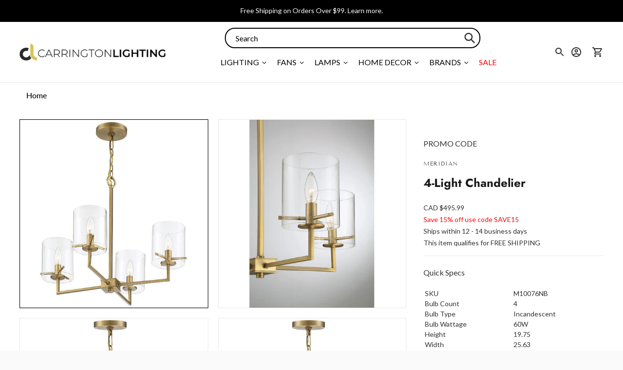

--- FILE ---
content_type: text/css
request_url: https://cdn.boostcommerce.io/widget-integration/theme/customization/carrington-lighting.myshopify.com/sxYgyLmrgx/customization-1743072578874.css
body_size: 286
content:
/*********************** Custom css for Boost AI Search & Discovery  ************************/

/*Product items */

.boost-sd__product-vendor {
    font-size:15px;
    text-transform:none;
    color:#3d4246
}

.price-from {
    text-transform:none;
}

.boost-sd__product-title {
    font-weight:600}



.boost-sd__product-price {
    font-size:14px
}

    .boost-sd__product-price-wrapper {
        flex-basis:100%;
        flex-wrap:wrap;
    }

    .boost-sd__product-price--saving {
        flex-basis:100%
    }

    .boost-sd__product-item-grid-view-layout-image {
            border: 1px solid #e9e9e9;
    width: 100%;
    text-align: center;
    margin-bottom: 15px;
    position: relative;
    }

    .boost-sd__product-label {
            font-size: 11px;
    font-weight: 700;
    text-transform: uppercase;
    padding: 2px 10px 1px;
    padding-top: 2px;
    padding-right: 10px;
    padding-bottom: 1px;
    padding-left: 10px;
    left: auto;
    line-height:1.4;
    border: 1px solid transparent;
    vertical-align: top;

    }

    .boost-sd__product-item {
        row-gap:0
    }

    

    .boost-sd__product-label--custom-label-by-tag {
            background-color: #214092
     }


.more-options {
   
   font-size:16px;
   font-style:italic;;
   color:#222222;
   width:100%

}

/* Filter tree */

 /* .boost-sd__filter-tree-wrapper {
    position:sticky;
    top:120px
} */


--- FILE ---
content_type: text/javascript; charset=utf-8
request_url: https://carringtonlighting.com/products/meridian-4-light-chandelier-m10076.js
body_size: 744
content:
{"id":7137170620475,"title":"4-Light Chandelier","handle":"meridian-4-light-chandelier-m10076","description":"\u003cp\u003e4-Light Chandelier in Natural Brass\u003c\/p\u003e","published_at":"2023-06-05T18:14:47-06:00","created_at":"2023-05-31T14:49:18-06:00","vendor":"Meridian","type":"Chandeliers","tags":["bulb_type:Incandescent","dimmable:Yes","finish:Brass","finish:Bronze","productType:Chandeliers","promo-code","style:Transitional"],"price":46629,"price_min":46629,"price_max":49599,"available":false,"price_varies":true,"compare_at_price":null,"compare_at_price_min":0,"compare_at_price_max":0,"compare_at_price_varies":false,"variants":[{"id":41261077495867,"title":"Natural Brass","option1":"Natural Brass","option2":null,"option3":null,"sku":"M10076NB","requires_shipping":true,"taxable":true,"featured_image":{"id":31213382369339,"product_id":7137170620475,"position":1,"created_at":"2023-06-05T14:30:51-06:00","updated_at":"2023-06-05T14:30:51-06:00","alt":null,"width":1138,"height":1138,"src":"https:\/\/cdn.shopify.com\/s\/files\/1\/0258\/1708\/8059\/products\/m10076nb_e.jpg?v=1685997051","variant_ids":[41261077495867]},"available":false,"name":"4-Light Chandelier - Natural Brass","public_title":"Natural Brass","options":["Natural Brass"],"price":49599,"weight":5447,"compare_at_price":null,"inventory_management":"shopify","barcode":"842325105394","featured_media":{"alt":null,"id":23508903952443,"position":1,"preview_image":{"aspect_ratio":1.0,"height":1138,"width":1138,"src":"https:\/\/cdn.shopify.com\/s\/files\/1\/0258\/1708\/8059\/products\/m10076nb_e.jpg?v=1685997051"}},"quantity_rule":{"min":1,"max":null,"increment":1},"quantity_price_breaks":[],"requires_selling_plan":false,"selling_plan_allocations":[]},{"id":41261077528635,"title":"Oil Rubbed Bronze","option1":"Oil Rubbed Bronze","option2":null,"option3":null,"sku":"M10076ORB","requires_shipping":true,"taxable":true,"featured_image":{"id":31213382565947,"product_id":7137170620475,"position":7,"created_at":"2023-06-05T14:30:51-06:00","updated_at":"2023-06-05T14:30:51-06:00","alt":null,"width":1088,"height":1088,"src":"https:\/\/cdn.shopify.com\/s\/files\/1\/0258\/1708\/8059\/products\/m10076orb_e.jpg?v=1685997051","variant_ids":[41261077528635]},"available":false,"name":"4-Light Chandelier - Oil Rubbed Bronze","public_title":"Oil Rubbed Bronze","options":["Oil Rubbed Bronze"],"price":46629,"weight":5447,"compare_at_price":null,"inventory_management":"shopify","barcode":"842325105387","featured_media":{"alt":null,"id":23508904149051,"position":7,"preview_image":{"aspect_ratio":1.0,"height":1088,"width":1088,"src":"https:\/\/cdn.shopify.com\/s\/files\/1\/0258\/1708\/8059\/products\/m10076orb_e.jpg?v=1685997051"}},"quantity_rule":{"min":1,"max":null,"increment":1},"quantity_price_breaks":[],"requires_selling_plan":false,"selling_plan_allocations":[]}],"images":["\/\/cdn.shopify.com\/s\/files\/1\/0258\/1708\/8059\/products\/m10076nb_e.jpg?v=1685997051","\/\/cdn.shopify.com\/s\/files\/1\/0258\/1708\/8059\/products\/m10076nb_f.jpg?v=1685997051","\/\/cdn.shopify.com\/s\/files\/1\/0258\/1708\/8059\/products\/m10076nb.jpg?v=1685997051","\/\/cdn.shopify.com\/s\/files\/1\/0258\/1708\/8059\/products\/m10076nb_b.jpg?v=1685997051","\/\/cdn.shopify.com\/s\/files\/1\/0258\/1708\/8059\/products\/m10076nb_c.jpg?v=1685997051","\/\/cdn.shopify.com\/s\/files\/1\/0258\/1708\/8059\/products\/m10076nb_d.jpg?v=1685997051","\/\/cdn.shopify.com\/s\/files\/1\/0258\/1708\/8059\/products\/m10076orb_e.jpg?v=1685997051","\/\/cdn.shopify.com\/s\/files\/1\/0258\/1708\/8059\/products\/m10076orb_f.jpg?v=1685997051","\/\/cdn.shopify.com\/s\/files\/1\/0258\/1708\/8059\/products\/m10076orb.jpg?v=1685997051","\/\/cdn.shopify.com\/s\/files\/1\/0258\/1708\/8059\/products\/m10076orb_b.jpg?v=1685997051","\/\/cdn.shopify.com\/s\/files\/1\/0258\/1708\/8059\/products\/m10076orb_c.jpg?v=1685997055","\/\/cdn.shopify.com\/s\/files\/1\/0258\/1708\/8059\/products\/m10076orb_d.jpg?v=1685997055"],"featured_image":"\/\/cdn.shopify.com\/s\/files\/1\/0258\/1708\/8059\/products\/m10076nb_e.jpg?v=1685997051","options":[{"name":"Finish","position":1,"values":["Natural Brass","Oil Rubbed Bronze"]}],"url":"\/products\/meridian-4-light-chandelier-m10076","media":[{"alt":null,"id":23508903952443,"position":1,"preview_image":{"aspect_ratio":1.0,"height":1138,"width":1138,"src":"https:\/\/cdn.shopify.com\/s\/files\/1\/0258\/1708\/8059\/products\/m10076nb_e.jpg?v=1685997051"},"aspect_ratio":1.0,"height":1138,"media_type":"image","src":"https:\/\/cdn.shopify.com\/s\/files\/1\/0258\/1708\/8059\/products\/m10076nb_e.jpg?v=1685997051","width":1138},{"alt":null,"id":23508903985211,"position":2,"preview_image":{"aspect_ratio":1.0,"height":1200,"width":1200,"src":"https:\/\/cdn.shopify.com\/s\/files\/1\/0258\/1708\/8059\/products\/m10076nb_f.jpg?v=1685997051"},"aspect_ratio":1.0,"height":1200,"media_type":"image","src":"https:\/\/cdn.shopify.com\/s\/files\/1\/0258\/1708\/8059\/products\/m10076nb_f.jpg?v=1685997051","width":1200},{"alt":null,"id":23508904017979,"position":3,"preview_image":{"aspect_ratio":1.0,"height":1058,"width":1058,"src":"https:\/\/cdn.shopify.com\/s\/files\/1\/0258\/1708\/8059\/products\/m10076nb.jpg?v=1685997051"},"aspect_ratio":1.0,"height":1058,"media_type":"image","src":"https:\/\/cdn.shopify.com\/s\/files\/1\/0258\/1708\/8059\/products\/m10076nb.jpg?v=1685997051","width":1058},{"alt":null,"id":23508904050747,"position":4,"preview_image":{"aspect_ratio":1.0,"height":1058,"width":1058,"src":"https:\/\/cdn.shopify.com\/s\/files\/1\/0258\/1708\/8059\/products\/m10076nb_b.jpg?v=1685997051"},"aspect_ratio":1.0,"height":1058,"media_type":"image","src":"https:\/\/cdn.shopify.com\/s\/files\/1\/0258\/1708\/8059\/products\/m10076nb_b.jpg?v=1685997051","width":1058},{"alt":null,"id":23508904083515,"position":5,"preview_image":{"aspect_ratio":1.0,"height":1096,"width":1096,"src":"https:\/\/cdn.shopify.com\/s\/files\/1\/0258\/1708\/8059\/products\/m10076nb_c.jpg?v=1685997051"},"aspect_ratio":1.0,"height":1096,"media_type":"image","src":"https:\/\/cdn.shopify.com\/s\/files\/1\/0258\/1708\/8059\/products\/m10076nb_c.jpg?v=1685997051","width":1096},{"alt":null,"id":23508904116283,"position":6,"preview_image":{"aspect_ratio":1.0,"height":1090,"width":1090,"src":"https:\/\/cdn.shopify.com\/s\/files\/1\/0258\/1708\/8059\/products\/m10076nb_d.jpg?v=1685997051"},"aspect_ratio":1.0,"height":1090,"media_type":"image","src":"https:\/\/cdn.shopify.com\/s\/files\/1\/0258\/1708\/8059\/products\/m10076nb_d.jpg?v=1685997051","width":1090},{"alt":null,"id":23508904149051,"position":7,"preview_image":{"aspect_ratio":1.0,"height":1088,"width":1088,"src":"https:\/\/cdn.shopify.com\/s\/files\/1\/0258\/1708\/8059\/products\/m10076orb_e.jpg?v=1685997051"},"aspect_ratio":1.0,"height":1088,"media_type":"image","src":"https:\/\/cdn.shopify.com\/s\/files\/1\/0258\/1708\/8059\/products\/m10076orb_e.jpg?v=1685997051","width":1088},{"alt":null,"id":23508904181819,"position":8,"preview_image":{"aspect_ratio":1.0,"height":1200,"width":1200,"src":"https:\/\/cdn.shopify.com\/s\/files\/1\/0258\/1708\/8059\/products\/m10076orb_f.jpg?v=1685997051"},"aspect_ratio":1.0,"height":1200,"media_type":"image","src":"https:\/\/cdn.shopify.com\/s\/files\/1\/0258\/1708\/8059\/products\/m10076orb_f.jpg?v=1685997051","width":1200},{"alt":null,"id":23508904214587,"position":9,"preview_image":{"aspect_ratio":1.0,"height":1104,"width":1104,"src":"https:\/\/cdn.shopify.com\/s\/files\/1\/0258\/1708\/8059\/products\/m10076orb.jpg?v=1685997051"},"aspect_ratio":1.0,"height":1104,"media_type":"image","src":"https:\/\/cdn.shopify.com\/s\/files\/1\/0258\/1708\/8059\/products\/m10076orb.jpg?v=1685997051","width":1104},{"alt":null,"id":23508904247355,"position":10,"preview_image":{"aspect_ratio":1.0,"height":1104,"width":1104,"src":"https:\/\/cdn.shopify.com\/s\/files\/1\/0258\/1708\/8059\/products\/m10076orb_b.jpg?v=1685997051"},"aspect_ratio":1.0,"height":1104,"media_type":"image","src":"https:\/\/cdn.shopify.com\/s\/files\/1\/0258\/1708\/8059\/products\/m10076orb_b.jpg?v=1685997051","width":1104},{"alt":null,"id":23508904378427,"position":11,"preview_image":{"aspect_ratio":1.0,"height":1097,"width":1097,"src":"https:\/\/cdn.shopify.com\/s\/files\/1\/0258\/1708\/8059\/products\/m10076orb_c.jpg?v=1685997055"},"aspect_ratio":1.0,"height":1097,"media_type":"image","src":"https:\/\/cdn.shopify.com\/s\/files\/1\/0258\/1708\/8059\/products\/m10076orb_c.jpg?v=1685997055","width":1097},{"alt":null,"id":23508904411195,"position":12,"preview_image":{"aspect_ratio":1.0,"height":1112,"width":1112,"src":"https:\/\/cdn.shopify.com\/s\/files\/1\/0258\/1708\/8059\/products\/m10076orb_d.jpg?v=1685997055"},"aspect_ratio":1.0,"height":1112,"media_type":"image","src":"https:\/\/cdn.shopify.com\/s\/files\/1\/0258\/1708\/8059\/products\/m10076orb_d.jpg?v=1685997055","width":1112}],"requires_selling_plan":false,"selling_plan_groups":[]}